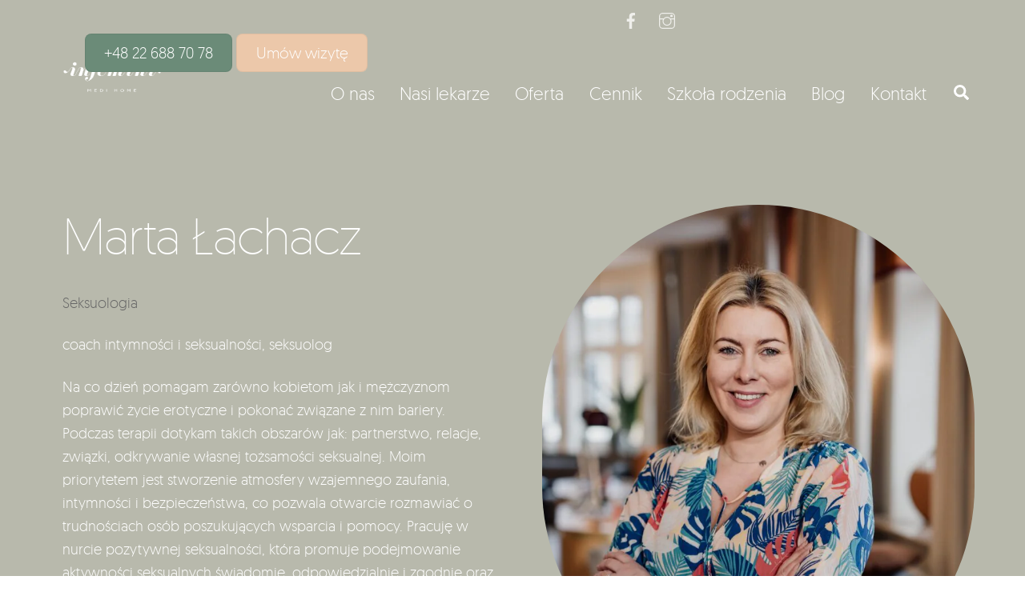

--- FILE ---
content_type: text/html;charset=UTF-8
request_url: https://infemini.pl/nasi-lekarze/marta-lachacz/
body_size: 14469
content:
<!--THEMIFY CACHE--><!DOCTYPE html>
<html lang="pl-PL">
<head><meta charset="UTF-8"><meta name="viewport" content="width=device-width, initial-scale=1, minimum-scale=1"><style id="tb_inline_styles" data-no-optimize="1">.tb_animation_on{overflow-x:hidden}.themify_builder .wow{visibility:hidden;animation-fill-mode:both}[data-tf-animation]{will-change:transform,opacity,visibility}.themify_builder .tf_lax_done{transition-duration:.8s;transition-timing-function:cubic-bezier(.165,.84,.44,1)}[data-sticky-active].tb_sticky_scroll_active{z-index:1}[data-sticky-active].tb_sticky_scroll_active .hide-on-stick{display:none}@media(min-width:1025px){.hide-desktop{width:0!important;height:0!important;padding:0!important;visibility:hidden!important;margin:0!important;display:table-column!important;background:0!important;content-visibility:hidden;overflow:hidden!important}}@media(min-width:769px) and (max-width:1024px){.hide-tablet_landscape{width:0!important;height:0!important;padding:0!important;visibility:hidden!important;margin:0!important;display:table-column!important;background:0!important;content-visibility:hidden;overflow:hidden!important}}@media(min-width:601px) and (max-width:768px){.hide-tablet{width:0!important;height:0!important;padding:0!important;visibility:hidden!important;margin:0!important;display:table-column!important;background:0!important;content-visibility:hidden;overflow:hidden!important}}@media(max-width:600px){.hide-mobile{width:0!important;height:0!important;padding:0!important;visibility:hidden!important;margin:0!important;display:table-column!important;background:0!important;content-visibility:hidden;overflow:hidden!important}}@media(max-width:768px){div.module-gallery-grid{--galn:var(--galt)}}@media(max-width:600px){
 .themify_map.tf_map_loaded{width:100%!important}
 .ui.builder_button,.ui.nav li a{padding:.525em 1.15em}
 .fullheight>.row_inner:not(.tb_col_count_1){min-height:0}
 div.module-gallery-grid{--galn:var(--galm);gap:8px}
 }</style><noscript><style>.themify_builder .wow,.wow .tf_lazy{visibility:visible!important}</style></noscript> <style id="tf_lazy_style" data-no-optimize="1">
 .tf_svg_lazy{
 content-visibility:auto;
 background-size:100% 25%!important;
 background-repeat:no-repeat!important;
 background-position:0 0, 0 33.4%,0 66.6%,0 100%!important;
 transition:filter .3s linear!important;
 filter:blur(25px)!important; transform:translateZ(0)
 }
 .tf_svg_lazy_loaded{
 filter:blur(0)!important
 }
 [data-lazy]:is(.module,.module_row:not(.tb_first)),.module[data-lazy] .ui,.module_row[data-lazy]:not(.tb_first):is(>.row_inner,.module_column[data-lazy],.module_subrow[data-lazy]){
 background-image:none!important
 }
 </style><noscript><style>
 .tf_svg_lazy{
 display:none!important
 }
 </style></noscript><style id="tf_lazy_common" data-no-optimize="1">
 img{
 max-width:100%;
 height:auto
 }
 :where(.tf_in_flx,.tf_flx){display:inline-flex;flex-wrap:wrap;place-items:center}
 .tf_fa,:is(em,i) tf-lottie{display:inline-block;vertical-align:middle}:is(em,i) tf-lottie{width:1.5em;height:1.5em}.tf_fa{width:1em;height:1em;stroke-width:0;stroke:currentColor;overflow:visible;fill:currentColor;pointer-events:none;text-rendering:optimizeSpeed;buffered-rendering:static}#tf_svg symbol{overflow:visible}:where(.tf_lazy){position:relative;visibility:visible;display:block;opacity:.3}.wow .tf_lazy:not(.tf_swiper-slide){visibility:hidden;opacity:1}div.tf_audio_lazy audio{visibility:hidden;height:0;display:inline}.mejs-container{visibility:visible}.tf_iframe_lazy{transition:opacity .3s ease-in-out;min-height:10px}:where(.tf_flx),.tf_swiper-wrapper{display:flex}.tf_swiper-slide{flex-shrink:0;opacity:0;width:100%;height:100%}.tf_swiper-wrapper>br,.tf_lazy.tf_swiper-wrapper .tf_lazy:after,.tf_lazy.tf_swiper-wrapper .tf_lazy:before{display:none}.tf_lazy:after,.tf_lazy:before{content:'';display:inline-block;position:absolute;width:10px!important;height:10px!important;margin:0 3px;top:50%!important;inset-inline:auto 50%!important;border-radius:100%;background-color:currentColor;visibility:visible;animation:tf-hrz-loader infinite .75s cubic-bezier(.2,.68,.18,1.08)}.tf_lazy:after{width:6px!important;height:6px!important;inset-inline:50% auto!important;margin-top:3px;animation-delay:-.4s}@keyframes tf-hrz-loader{0%,100%{transform:scale(1);opacity:1}50%{transform:scale(.1);opacity:.6}}.tf_lazy_lightbox{position:fixed;background:rgba(11,11,11,.8);color:#ccc;top:0;left:0;display:flex;align-items:center;justify-content:center;z-index:999}.tf_lazy_lightbox .tf_lazy:after,.tf_lazy_lightbox .tf_lazy:before{background:#fff}.tf_vd_lazy,tf-lottie{display:flex;flex-wrap:wrap}tf-lottie{aspect-ratio:1.777}.tf_w.tf_vd_lazy video{width:100%;height:auto;position:static;object-fit:cover}
 </style><style id="themify-custom-fonts">@font-face{
 font-family:'10';
 font-style:normal;
 font-weight:300;
 font-display:swap;
 src:url('https://infemini.pl/wp-content/uploads/2024/09/Geomanist-Light.woff2') format('woff2'),
 url('https://infemini.pl/wp-content/uploads/2024/09/Geomanist-Light.woff') format('woff')
}
@font-face{
 font-family:'10';
 font-style:normal;
 font-weight:200;
 font-display:swap;
 src:url('https://infemini.pl/wp-content/uploads/2024/09/Geomanist-ExtraLight.woff2') format('woff2'),
 url('https://infemini.pl/wp-content/uploads/2024/09/Geomanist-ExtraLight.woff') format('woff')
}
</style><meta name='robots' content='index, follow, max-image-preview:large, max-snippet:-1, max-video-preview:-1' /><title>Marta Łachacz - Infemini Medi Home</title><link rel="canonical" href="https://infemini.pl/nasi-lekarze/marta-lachacz/" /><meta property="og:locale" content="pl_PL" /><meta property="og:type" content="article" /><meta property="og:title" content="Marta Łachacz - Infemini Medi Home" /><meta property="og:url" content="https://infemini.pl/nasi-lekarze/marta-lachacz/" /><meta property="og:site_name" content="Infemini Medi Home" /><meta property="article:modified_time" content="2024-09-23T15:00:32+00:00" /><meta property="og:image" content="https://infemini.pl/wp-content/uploads/2024/09/Lachacz_01_01-768x884-1.jpg" /><meta name="twitter:card" content="summary_large_image" /><meta name="twitter:label1" content="Szacowany czas czytania" /><meta name="twitter:data1" content="1 minuta" /><script type="application/ld+json" class="yoast-schema-graph">{"@context":"https://schema.org","@graph":[{"@type":"WebPage","@id":"https://infemini.pl/nasi-lekarze/marta-lachacz/","url":"https://infemini.pl/nasi-lekarze/marta-lachacz/","name":"Marta Łachacz - Infemini Medi Home","isPartOf":{"@id":"https://infemini.pl/#website"},"primaryImageOfPage":{"@id":"https://infemini.pl/nasi-lekarze/marta-lachacz/#primaryimage"},"image":{"@id":"https://infemini.pl/nasi-lekarze/marta-lachacz/#primaryimage"},"thumbnailUrl":"https://infemini.pl/wp-content/uploads/2024/09/Lachacz_01_01-768x884-1.jpg","datePublished":"2024-09-23T14:57:38+00:00","dateModified":"2024-09-23T15:00:32+00:00","breadcrumb":{"@id":"https://infemini.pl/nasi-lekarze/marta-lachacz/#breadcrumb"},"inLanguage":"pl-PL","potentialAction":[{"@type":"ReadAction","target":["https://infemini.pl/nasi-lekarze/marta-lachacz/"]}]},{"@type":"ImageObject","inLanguage":"pl-PL","@id":"https://infemini.pl/nasi-lekarze/marta-lachacz/#primaryimage","url":"https://infemini.pl/wp-content/uploads/2024/09/Lachacz_01_01-768x884-1.jpg","contentUrl":"https://infemini.pl/wp-content/uploads/2024/09/Lachacz_01_01-768x884-1.jpg","width":768,"height":884},{"@type":"BreadcrumbList","@id":"https://infemini.pl/nasi-lekarze/marta-lachacz/#breadcrumb","itemListElement":[{"@type":"ListItem","position":1,"name":"Strona główna","item":"https://infemini.pl/"},{"@type":"ListItem","position":2,"name":"Nasi lekarze","item":"https://infemini.pl/nasi-lekarze/"},{"@type":"ListItem","position":3,"name":"Marta Łachacz"}]},{"@type":"WebSite","@id":"https://infemini.pl/#website","url":"https://infemini.pl/","name":"Infemini Medi Home","description":"Ginekolog Warszawa Mokotów","potentialAction":[{"@type":"SearchAction","target":{"@type":"EntryPoint","urlTemplate":"https://infemini.pl/?s={search_term_string}"},"query-input":{"@type":"PropertyValueSpecification","valueRequired":true,"valueName":"search_term_string"}}],"inLanguage":"pl-PL"}]}</script><link rel="alternate" type="application/rss+xml" title="Infemini Medi Home &raquo; Kanał z wpisami" href="https://infemini.pl/feed/" />
<link rel="alternate" type="application/rss+xml" title="Infemini Medi Home &raquo; Kanał z komentarzami" href="https://infemini.pl/comments/feed/" />
<link rel="alternate" title="oEmbed (JSON)" type="application/json+oembed" href="https://infemini.pl/wp-json/oembed/1.0/embed?url=https%3A%2F%2Finfemini.pl%2Fnasi-lekarze%2Fmarta-lachacz%2F" />
<link rel="alternate" title="oEmbed (XML)" type="text/xml+oembed" href="https://infemini.pl/wp-json/oembed/1.0/embed?url=https%3A%2F%2Finfemini.pl%2Fnasi-lekarze%2Fmarta-lachacz%2F&#038;format=xml" />
<style id='wp-img-auto-sizes-contain-inline-css'>
img:is([sizes=auto i],[sizes^="auto," i]){contain-intrinsic-size:3000px 1500px}
/*# sourceURL=wp-img-auto-sizes-contain-inline-css */
</style>
<style id='wp-emoji-styles-inline-css'>img.wp-smiley, img.emoji {
 display: inline !important;
 border: none !important;
 box-shadow: none !important;
 height: 1em !important;
 width: 1em !important;
 margin: 0 0.07em !important;
 vertical-align: -0.1em !important;
 background: none !important;
 padding: 0 !important;
 }
/*# sourceURL=wp-emoji-styles-inline-css */
</style>
<link rel="preload" href="https://infemini.pl/wp-includes/blocks/paragraph/style.min.css?ver=6.9" as="style"><link rel='stylesheet' id='wp-block-paragraph-css' href='https://infemini.pl/wp-includes/blocks/paragraph/style.min.css?ver=6.9' media='all' />
<script defer="defer" src="https://infemini.pl/wp-includes/js/jquery/jquery.min.js?ver=3.7.1" id="jquery-core-js"></script>
<script defer="defer" src="https://infemini.pl/wp-includes/js/jquery/jquery-migrate.min.js?ver=3.4.1" id="jquery-migrate-js"></script>
<link rel="https://api.w.org/" href="https://infemini.pl/wp-json/" /><link rel="alternate" title="JSON" type="application/json" href="https://infemini.pl/wp-json/wp/v2/pages/925" /><link rel="EditURI" type="application/rsd+xml" title="RSD" href="https://infemini.pl/xmlrpc.php?rsd" />
<meta name="generator" content="WordPress 6.9" />
<link rel='shortlink' href='https://infemini.pl/?p=925' /><style>@keyframes themifyAnimatedBG{
 0%{background-color:#33baab}100%{background-color:#e33b9e}50%{background-color:#4961d7}33.3%{background-color:#2ea85c}25%{background-color:#2bb8ed}20%{background-color:#dd5135}
 }
 .module_row.animated-bg{
 animation:themifyAnimatedBG 30000ms infinite alternate
 }</style><script async src="https://www.googletagmanager.com/gtag/js?id=G-KYGKHZ6Q7Q"></script><script> window.dataLayer = window.dataLayer || [];
 function gtag(){dataLayer.push(arguments);}
 gtag('js', new Date());

 gtag('config', 'G-KYGKHZ6Q7Q');</script><link rel="icon" href="https://infemini.pl/wp-content/uploads/2024/09/cropped-favicon-32x32.png" sizes="32x32" />
<link rel="icon" href="https://infemini.pl/wp-content/uploads/2024/09/cropped-favicon-192x192.png" sizes="192x192" />
<link rel="apple-touch-icon" href="https://infemini.pl/wp-content/uploads/2024/09/cropped-favicon-180x180.png" />
<meta name="msapplication-TileImage" content="https://infemini.pl/wp-content/uploads/2024/09/cropped-favicon-270x270.png" />
<link rel="prefetch" href="https://infemini.pl/wp-content/themes/themify-ultra/js/themify-script.js?ver=7.8.7" as="script" fetchpriority="low"><link rel="prefetch" href="https://infemini.pl/wp-content/themes/themify-ultra/themify/js/modules/themify-sidemenu.js?ver=7.9.7" as="script" fetchpriority="low"><link rel="preload" href="https://infemini.pl/wp-content/themes/themify-ultra/themify/themify-builder/js/themify-builder-script.js?ver=7.9.7" as="script" fetchpriority="low"><link rel="preload" href="https://infemini.pl/wp-content/uploads/2024/10/LOGO_MASTER_INFEMINI_white.png" as="image"><style id="tf_gf_fonts_style">@font-face{font-family:'Public Sans';font-style:italic;font-display:swap;src:url(https://fonts.gstatic.com/s/publicsans/v20/ijwTs572Xtc6ZYQws9YVwnNDTJPax9k0.woff2) format('woff2');unicode-range:U+0102-0103,U+0110-0111,U+0128-0129,U+0168-0169,U+01A0-01A1,U+01AF-01B0,U+0300-0301,U+0303-0304,U+0308-0309,U+0323,U+0329,U+1EA0-1EF9,U+20AB;}@font-face{font-family:'Public Sans';font-style:italic;font-display:swap;src:url(https://fonts.gstatic.com/s/publicsans/v20/ijwTs572Xtc6ZYQws9YVwnNDTJLax9k0.woff2) format('woff2');unicode-range:U+0100-02BA,U+02BD-02C5,U+02C7-02CC,U+02CE-02D7,U+02DD-02FF,U+0304,U+0308,U+0329,U+1D00-1DBF,U+1E00-1E9F,U+1EF2-1EFF,U+2020,U+20A0-20AB,U+20AD-20C0,U+2113,U+2C60-2C7F,U+A720-A7FF;}@font-face{font-family:'Public Sans';font-style:italic;font-display:swap;src:url(https://fonts.gstatic.com/s/publicsans/v20/ijwTs572Xtc6ZYQws9YVwnNDTJzaxw.woff2) format('woff2');unicode-range:U+0000-00FF,U+0131,U+0152-0153,U+02BB-02BC,U+02C6,U+02DA,U+02DC,U+0304,U+0308,U+0329,U+2000-206F,U+20AC,U+2122,U+2191,U+2193,U+2212,U+2215,U+FEFF,U+FFFD;}@font-face{font-family:'Public Sans';font-style:italic;font-weight:600;font-display:swap;src:url(https://fonts.gstatic.com/s/publicsans/v20/ijwTs572Xtc6ZYQws9YVwnNDTJPax9k0.woff2) format('woff2');unicode-range:U+0102-0103,U+0110-0111,U+0128-0129,U+0168-0169,U+01A0-01A1,U+01AF-01B0,U+0300-0301,U+0303-0304,U+0308-0309,U+0323,U+0329,U+1EA0-1EF9,U+20AB;}@font-face{font-family:'Public Sans';font-style:italic;font-weight:600;font-display:swap;src:url(https://fonts.gstatic.com/s/publicsans/v20/ijwTs572Xtc6ZYQws9YVwnNDTJLax9k0.woff2) format('woff2');unicode-range:U+0100-02BA,U+02BD-02C5,U+02C7-02CC,U+02CE-02D7,U+02DD-02FF,U+0304,U+0308,U+0329,U+1D00-1DBF,U+1E00-1E9F,U+1EF2-1EFF,U+2020,U+20A0-20AB,U+20AD-20C0,U+2113,U+2C60-2C7F,U+A720-A7FF;}@font-face{font-family:'Public Sans';font-style:italic;font-weight:600;font-display:swap;src:url(https://fonts.gstatic.com/s/publicsans/v20/ijwTs572Xtc6ZYQws9YVwnNDTJzaxw.woff2) format('woff2');unicode-range:U+0000-00FF,U+0131,U+0152-0153,U+02BB-02BC,U+02C6,U+02DA,U+02DC,U+0304,U+0308,U+0329,U+2000-206F,U+20AC,U+2122,U+2191,U+2193,U+2212,U+2215,U+FEFF,U+FFFD;}@font-face{font-family:'Public Sans';font-style:italic;font-weight:700;font-display:swap;src:url(https://fonts.gstatic.com/s/publicsans/v20/ijwTs572Xtc6ZYQws9YVwnNDTJPax9k0.woff2) format('woff2');unicode-range:U+0102-0103,U+0110-0111,U+0128-0129,U+0168-0169,U+01A0-01A1,U+01AF-01B0,U+0300-0301,U+0303-0304,U+0308-0309,U+0323,U+0329,U+1EA0-1EF9,U+20AB;}@font-face{font-family:'Public Sans';font-style:italic;font-weight:700;font-display:swap;src:url(https://fonts.gstatic.com/s/publicsans/v20/ijwTs572Xtc6ZYQws9YVwnNDTJLax9k0.woff2) format('woff2');unicode-range:U+0100-02BA,U+02BD-02C5,U+02C7-02CC,U+02CE-02D7,U+02DD-02FF,U+0304,U+0308,U+0329,U+1D00-1DBF,U+1E00-1E9F,U+1EF2-1EFF,U+2020,U+20A0-20AB,U+20AD-20C0,U+2113,U+2C60-2C7F,U+A720-A7FF;}@font-face{font-family:'Public Sans';font-style:italic;font-weight:700;font-display:swap;src:url(https://fonts.gstatic.com/s/publicsans/v20/ijwTs572Xtc6ZYQws9YVwnNDTJzaxw.woff2) format('woff2');unicode-range:U+0000-00FF,U+0131,U+0152-0153,U+02BB-02BC,U+02C6,U+02DA,U+02DC,U+0304,U+0308,U+0329,U+2000-206F,U+20AC,U+2122,U+2191,U+2193,U+2212,U+2215,U+FEFF,U+FFFD;}@font-face{font-family:'Public Sans';font-display:swap;src:url(https://fonts.gstatic.com/s/publicsans/v20/ijwRs572Xtc6ZYQws9YVwnNJfJ7Cww.woff2) format('woff2');unicode-range:U+0102-0103,U+0110-0111,U+0128-0129,U+0168-0169,U+01A0-01A1,U+01AF-01B0,U+0300-0301,U+0303-0304,U+0308-0309,U+0323,U+0329,U+1EA0-1EF9,U+20AB;}@font-face{font-family:'Public Sans';font-display:swap;src:url(https://fonts.gstatic.com/s/publicsans/v20/ijwRs572Xtc6ZYQws9YVwnNIfJ7Cww.woff2) format('woff2');unicode-range:U+0100-02BA,U+02BD-02C5,U+02C7-02CC,U+02CE-02D7,U+02DD-02FF,U+0304,U+0308,U+0329,U+1D00-1DBF,U+1E00-1E9F,U+1EF2-1EFF,U+2020,U+20A0-20AB,U+20AD-20C0,U+2113,U+2C60-2C7F,U+A720-A7FF;}@font-face{font-family:'Public Sans';font-display:swap;src:url(https://fonts.gstatic.com/s/publicsans/v20/ijwRs572Xtc6ZYQws9YVwnNGfJ4.woff2) format('woff2');unicode-range:U+0000-00FF,U+0131,U+0152-0153,U+02BB-02BC,U+02C6,U+02DA,U+02DC,U+0304,U+0308,U+0329,U+2000-206F,U+20AC,U+2122,U+2191,U+2193,U+2212,U+2215,U+FEFF,U+FFFD;}@font-face{font-family:'Public Sans';font-weight:600;font-display:swap;src:url(https://fonts.gstatic.com/s/publicsans/v20/ijwRs572Xtc6ZYQws9YVwnNJfJ7Cww.woff2) format('woff2');unicode-range:U+0102-0103,U+0110-0111,U+0128-0129,U+0168-0169,U+01A0-01A1,U+01AF-01B0,U+0300-0301,U+0303-0304,U+0308-0309,U+0323,U+0329,U+1EA0-1EF9,U+20AB;}@font-face{font-family:'Public Sans';font-weight:600;font-display:swap;src:url(https://fonts.gstatic.com/s/publicsans/v20/ijwRs572Xtc6ZYQws9YVwnNIfJ7Cww.woff2) format('woff2');unicode-range:U+0100-02BA,U+02BD-02C5,U+02C7-02CC,U+02CE-02D7,U+02DD-02FF,U+0304,U+0308,U+0329,U+1D00-1DBF,U+1E00-1E9F,U+1EF2-1EFF,U+2020,U+20A0-20AB,U+20AD-20C0,U+2113,U+2C60-2C7F,U+A720-A7FF;}@font-face{font-family:'Public Sans';font-weight:600;font-display:swap;src:url(https://fonts.gstatic.com/s/publicsans/v20/ijwRs572Xtc6ZYQws9YVwnNGfJ4.woff2) format('woff2');unicode-range:U+0000-00FF,U+0131,U+0152-0153,U+02BB-02BC,U+02C6,U+02DA,U+02DC,U+0304,U+0308,U+0329,U+2000-206F,U+20AC,U+2122,U+2191,U+2193,U+2212,U+2215,U+FEFF,U+FFFD;}@font-face{font-family:'Public Sans';font-weight:700;font-display:swap;src:url(https://fonts.gstatic.com/s/publicsans/v20/ijwRs572Xtc6ZYQws9YVwnNJfJ7Cww.woff2) format('woff2');unicode-range:U+0102-0103,U+0110-0111,U+0128-0129,U+0168-0169,U+01A0-01A1,U+01AF-01B0,U+0300-0301,U+0303-0304,U+0308-0309,U+0323,U+0329,U+1EA0-1EF9,U+20AB;}@font-face{font-family:'Public Sans';font-weight:700;font-display:swap;src:url(https://fonts.gstatic.com/s/publicsans/v20/ijwRs572Xtc6ZYQws9YVwnNIfJ7Cww.woff2) format('woff2');unicode-range:U+0100-02BA,U+02BD-02C5,U+02C7-02CC,U+02CE-02D7,U+02DD-02FF,U+0304,U+0308,U+0329,U+1D00-1DBF,U+1E00-1E9F,U+1EF2-1EFF,U+2020,U+20A0-20AB,U+20AD-20C0,U+2113,U+2C60-2C7F,U+A720-A7FF;}@font-face{font-family:'Public Sans';font-weight:700;font-display:swap;src:url(https://fonts.gstatic.com/s/publicsans/v20/ijwRs572Xtc6ZYQws9YVwnNGfJ4.woff2) format('woff2');unicode-range:U+0000-00FF,U+0131,U+0152-0153,U+02BB-02BC,U+02C6,U+02DA,U+02DC,U+0304,U+0308,U+0329,U+2000-206F,U+20AC,U+2122,U+2191,U+2193,U+2212,U+2215,U+FEFF,U+FFFD;}</style><link rel="preload" fetchpriority="high" href="https://infemini.pl/wp-content/uploads/themify-concate/1979576375/themify-846757364.css" as="style"><link fetchpriority="high" id="themify_concate-css" rel="stylesheet" href="https://infemini.pl/wp-content/uploads/themify-concate/1979576375/themify-846757364.css"><link rel="preconnect" href="https://www.google-analytics.com"><style id='wp-block-buttons-inline-css'>
.wp-block-buttons{box-sizing:border-box}.wp-block-buttons.is-vertical{flex-direction:column}.wp-block-buttons.is-vertical>.wp-block-button:last-child{margin-bottom:0}.wp-block-buttons>.wp-block-button{display:inline-block;margin:0}.wp-block-buttons.is-content-justification-left{justify-content:flex-start}.wp-block-buttons.is-content-justification-left.is-vertical{align-items:flex-start}.wp-block-buttons.is-content-justification-center{justify-content:center}.wp-block-buttons.is-content-justification-center.is-vertical{align-items:center}.wp-block-buttons.is-content-justification-right{justify-content:flex-end}.wp-block-buttons.is-content-justification-right.is-vertical{align-items:flex-end}.wp-block-buttons.is-content-justification-space-between{justify-content:space-between}.wp-block-buttons.aligncenter{text-align:center}.wp-block-buttons:not(.is-content-justification-space-between,.is-content-justification-right,.is-content-justification-left,.is-content-justification-center) .wp-block-button.aligncenter{margin-left:auto;margin-right:auto;width:100%}.wp-block-buttons[style*=text-decoration] .wp-block-button,.wp-block-buttons[style*=text-decoration] .wp-block-button__link{text-decoration:inherit}.wp-block-buttons.has-custom-font-size .wp-block-button__link{font-size:inherit}.wp-block-buttons .wp-block-button__link{width:100%}.wp-block-button.aligncenter{text-align:center}
/*# sourceURL=https://infemini.pl/wp-includes/blocks/buttons/style.min.css */
</style>
<style id='wp-block-group-inline-css'>
.wp-block-group{box-sizing:border-box}:where(.wp-block-group.wp-block-group-is-layout-constrained){position:relative}
/*# sourceURL=https://infemini.pl/wp-includes/blocks/group/style.min.css */
</style>
<style id='global-styles-inline-css'>
:root{--wp--preset--aspect-ratio--square: 1;--wp--preset--aspect-ratio--4-3: 4/3;--wp--preset--aspect-ratio--3-4: 3/4;--wp--preset--aspect-ratio--3-2: 3/2;--wp--preset--aspect-ratio--2-3: 2/3;--wp--preset--aspect-ratio--16-9: 16/9;--wp--preset--aspect-ratio--9-16: 9/16;--wp--preset--color--black: #000000;--wp--preset--color--cyan-bluish-gray: #abb8c3;--wp--preset--color--white: #ffffff;--wp--preset--color--pale-pink: #f78da7;--wp--preset--color--vivid-red: #cf2e2e;--wp--preset--color--luminous-vivid-orange: #ff6900;--wp--preset--color--luminous-vivid-amber: #fcb900;--wp--preset--color--light-green-cyan: #7bdcb5;--wp--preset--color--vivid-green-cyan: #00d084;--wp--preset--color--pale-cyan-blue: #8ed1fc;--wp--preset--color--vivid-cyan-blue: #0693e3;--wp--preset--color--vivid-purple: #9b51e0;--wp--preset--gradient--vivid-cyan-blue-to-vivid-purple: linear-gradient(135deg,rgb(6,147,227) 0%,rgb(155,81,224) 100%);--wp--preset--gradient--light-green-cyan-to-vivid-green-cyan: linear-gradient(135deg,rgb(122,220,180) 0%,rgb(0,208,130) 100%);--wp--preset--gradient--luminous-vivid-amber-to-luminous-vivid-orange: linear-gradient(135deg,rgb(252,185,0) 0%,rgb(255,105,0) 100%);--wp--preset--gradient--luminous-vivid-orange-to-vivid-red: linear-gradient(135deg,rgb(255,105,0) 0%,rgb(207,46,46) 100%);--wp--preset--gradient--very-light-gray-to-cyan-bluish-gray: linear-gradient(135deg,rgb(238,238,238) 0%,rgb(169,184,195) 100%);--wp--preset--gradient--cool-to-warm-spectrum: linear-gradient(135deg,rgb(74,234,220) 0%,rgb(151,120,209) 20%,rgb(207,42,186) 40%,rgb(238,44,130) 60%,rgb(251,105,98) 80%,rgb(254,248,76) 100%);--wp--preset--gradient--blush-light-purple: linear-gradient(135deg,rgb(255,206,236) 0%,rgb(152,150,240) 100%);--wp--preset--gradient--blush-bordeaux: linear-gradient(135deg,rgb(254,205,165) 0%,rgb(254,45,45) 50%,rgb(107,0,62) 100%);--wp--preset--gradient--luminous-dusk: linear-gradient(135deg,rgb(255,203,112) 0%,rgb(199,81,192) 50%,rgb(65,88,208) 100%);--wp--preset--gradient--pale-ocean: linear-gradient(135deg,rgb(255,245,203) 0%,rgb(182,227,212) 50%,rgb(51,167,181) 100%);--wp--preset--gradient--electric-grass: linear-gradient(135deg,rgb(202,248,128) 0%,rgb(113,206,126) 100%);--wp--preset--gradient--midnight: linear-gradient(135deg,rgb(2,3,129) 0%,rgb(40,116,252) 100%);--wp--preset--font-size--small: 13px;--wp--preset--font-size--medium: 20px;--wp--preset--font-size--large: 36px;--wp--preset--font-size--x-large: 42px;--wp--preset--spacing--20: 0.44rem;--wp--preset--spacing--30: 0.67rem;--wp--preset--spacing--40: 1rem;--wp--preset--spacing--50: 1.5rem;--wp--preset--spacing--60: 2.25rem;--wp--preset--spacing--70: 3.38rem;--wp--preset--spacing--80: 5.06rem;--wp--preset--shadow--natural: 6px 6px 9px rgba(0, 0, 0, 0.2);--wp--preset--shadow--deep: 12px 12px 50px rgba(0, 0, 0, 0.4);--wp--preset--shadow--sharp: 6px 6px 0px rgba(0, 0, 0, 0.2);--wp--preset--shadow--outlined: 6px 6px 0px -3px rgb(255, 255, 255), 6px 6px rgb(0, 0, 0);--wp--preset--shadow--crisp: 6px 6px 0px rgb(0, 0, 0);}:where(body) { margin: 0; }.wp-site-blocks > .alignleft { float: left; margin-right: 2em; }.wp-site-blocks > .alignright { float: right; margin-left: 2em; }.wp-site-blocks > .aligncenter { justify-content: center; margin-left: auto; margin-right: auto; }:where(.wp-site-blocks) > * { margin-block-start: 24px; margin-block-end: 0; }:where(.wp-site-blocks) > :first-child { margin-block-start: 0; }:where(.wp-site-blocks) > :last-child { margin-block-end: 0; }:root { --wp--style--block-gap: 24px; }:root :where(.is-layout-flow) > :first-child{margin-block-start: 0;}:root :where(.is-layout-flow) > :last-child{margin-block-end: 0;}:root :where(.is-layout-flow) > *{margin-block-start: 24px;margin-block-end: 0;}:root :where(.is-layout-constrained) > :first-child{margin-block-start: 0;}:root :where(.is-layout-constrained) > :last-child{margin-block-end: 0;}:root :where(.is-layout-constrained) > *{margin-block-start: 24px;margin-block-end: 0;}:root :where(.is-layout-flex){gap: 24px;}:root :where(.is-layout-grid){gap: 24px;}.is-layout-flow > .alignleft{float: left;margin-inline-start: 0;margin-inline-end: 2em;}.is-layout-flow > .alignright{float: right;margin-inline-start: 2em;margin-inline-end: 0;}.is-layout-flow > .aligncenter{margin-left: auto !important;margin-right: auto !important;}.is-layout-constrained > .alignleft{float: left;margin-inline-start: 0;margin-inline-end: 2em;}.is-layout-constrained > .alignright{float: right;margin-inline-start: 2em;margin-inline-end: 0;}.is-layout-constrained > .aligncenter{margin-left: auto !important;margin-right: auto !important;}.is-layout-constrained > :where(:not(.alignleft):not(.alignright):not(.alignfull)){margin-left: auto !important;margin-right: auto !important;}body .is-layout-flex{display: flex;}.is-layout-flex{flex-wrap: wrap;align-items: center;}.is-layout-flex > :is(*, div){margin: 0;}body .is-layout-grid{display: grid;}.is-layout-grid > :is(*, div){margin: 0;}body{padding-top: 0px;padding-right: 0px;padding-bottom: 0px;padding-left: 0px;}a:where(:not(.wp-element-button)){text-decoration: underline;}:root :where(.wp-element-button, .wp-block-button__link){background-color: #32373c;border-width: 0;color: #fff;font-family: inherit;font-size: inherit;font-style: inherit;font-weight: inherit;letter-spacing: inherit;line-height: inherit;padding-top: calc(0.667em + 2px);padding-right: calc(1.333em + 2px);padding-bottom: calc(0.667em + 2px);padding-left: calc(1.333em + 2px);text-decoration: none;text-transform: inherit;}.has-black-color{color: var(--wp--preset--color--black) !important;}.has-cyan-bluish-gray-color{color: var(--wp--preset--color--cyan-bluish-gray) !important;}.has-white-color{color: var(--wp--preset--color--white) !important;}.has-pale-pink-color{color: var(--wp--preset--color--pale-pink) !important;}.has-vivid-red-color{color: var(--wp--preset--color--vivid-red) !important;}.has-luminous-vivid-orange-color{color: var(--wp--preset--color--luminous-vivid-orange) !important;}.has-luminous-vivid-amber-color{color: var(--wp--preset--color--luminous-vivid-amber) !important;}.has-light-green-cyan-color{color: var(--wp--preset--color--light-green-cyan) !important;}.has-vivid-green-cyan-color{color: var(--wp--preset--color--vivid-green-cyan) !important;}.has-pale-cyan-blue-color{color: var(--wp--preset--color--pale-cyan-blue) !important;}.has-vivid-cyan-blue-color{color: var(--wp--preset--color--vivid-cyan-blue) !important;}.has-vivid-purple-color{color: var(--wp--preset--color--vivid-purple) !important;}.has-black-background-color{background-color: var(--wp--preset--color--black) !important;}.has-cyan-bluish-gray-background-color{background-color: var(--wp--preset--color--cyan-bluish-gray) !important;}.has-white-background-color{background-color: var(--wp--preset--color--white) !important;}.has-pale-pink-background-color{background-color: var(--wp--preset--color--pale-pink) !important;}.has-vivid-red-background-color{background-color: var(--wp--preset--color--vivid-red) !important;}.has-luminous-vivid-orange-background-color{background-color: var(--wp--preset--color--luminous-vivid-orange) !important;}.has-luminous-vivid-amber-background-color{background-color: var(--wp--preset--color--luminous-vivid-amber) !important;}.has-light-green-cyan-background-color{background-color: var(--wp--preset--color--light-green-cyan) !important;}.has-vivid-green-cyan-background-color{background-color: var(--wp--preset--color--vivid-green-cyan) !important;}.has-pale-cyan-blue-background-color{background-color: var(--wp--preset--color--pale-cyan-blue) !important;}.has-vivid-cyan-blue-background-color{background-color: var(--wp--preset--color--vivid-cyan-blue) !important;}.has-vivid-purple-background-color{background-color: var(--wp--preset--color--vivid-purple) !important;}.has-black-border-color{border-color: var(--wp--preset--color--black) !important;}.has-cyan-bluish-gray-border-color{border-color: var(--wp--preset--color--cyan-bluish-gray) !important;}.has-white-border-color{border-color: var(--wp--preset--color--white) !important;}.has-pale-pink-border-color{border-color: var(--wp--preset--color--pale-pink) !important;}.has-vivid-red-border-color{border-color: var(--wp--preset--color--vivid-red) !important;}.has-luminous-vivid-orange-border-color{border-color: var(--wp--preset--color--luminous-vivid-orange) !important;}.has-luminous-vivid-amber-border-color{border-color: var(--wp--preset--color--luminous-vivid-amber) !important;}.has-light-green-cyan-border-color{border-color: var(--wp--preset--color--light-green-cyan) !important;}.has-vivid-green-cyan-border-color{border-color: var(--wp--preset--color--vivid-green-cyan) !important;}.has-pale-cyan-blue-border-color{border-color: var(--wp--preset--color--pale-cyan-blue) !important;}.has-vivid-cyan-blue-border-color{border-color: var(--wp--preset--color--vivid-cyan-blue) !important;}.has-vivid-purple-border-color{border-color: var(--wp--preset--color--vivid-purple) !important;}.has-vivid-cyan-blue-to-vivid-purple-gradient-background{background: var(--wp--preset--gradient--vivid-cyan-blue-to-vivid-purple) !important;}.has-light-green-cyan-to-vivid-green-cyan-gradient-background{background: var(--wp--preset--gradient--light-green-cyan-to-vivid-green-cyan) !important;}.has-luminous-vivid-amber-to-luminous-vivid-orange-gradient-background{background: var(--wp--preset--gradient--luminous-vivid-amber-to-luminous-vivid-orange) !important;}.has-luminous-vivid-orange-to-vivid-red-gradient-background{background: var(--wp--preset--gradient--luminous-vivid-orange-to-vivid-red) !important;}.has-very-light-gray-to-cyan-bluish-gray-gradient-background{background: var(--wp--preset--gradient--very-light-gray-to-cyan-bluish-gray) !important;}.has-cool-to-warm-spectrum-gradient-background{background: var(--wp--preset--gradient--cool-to-warm-spectrum) !important;}.has-blush-light-purple-gradient-background{background: var(--wp--preset--gradient--blush-light-purple) !important;}.has-blush-bordeaux-gradient-background{background: var(--wp--preset--gradient--blush-bordeaux) !important;}.has-luminous-dusk-gradient-background{background: var(--wp--preset--gradient--luminous-dusk) !important;}.has-pale-ocean-gradient-background{background: var(--wp--preset--gradient--pale-ocean) !important;}.has-electric-grass-gradient-background{background: var(--wp--preset--gradient--electric-grass) !important;}.has-midnight-gradient-background{background: var(--wp--preset--gradient--midnight) !important;}.has-small-font-size{font-size: var(--wp--preset--font-size--small) !important;}.has-medium-font-size{font-size: var(--wp--preset--font-size--medium) !important;}.has-large-font-size{font-size: var(--wp--preset--font-size--large) !important;}.has-x-large-font-size{font-size: var(--wp--preset--font-size--x-large) !important;}
/*# sourceURL=global-styles-inline-css */
</style>
</head>
<body class="wp-singular page-template-default page page-id-925 page-child parent-pageid-113 wp-theme-themify-ultra wp-child-theme-themify-ultra-child skin-default sidebar-none full_width no-home tb_animation_on ready-view header-top-widgets fixed-header-enabled transparent-header footer-horizontal-left sidemenu-active">
<a class="screen-reader-text skip-to-content" href="#content">Skip to content</a><svg id="tf_svg" style="display:none"><defs><symbol id="tf-ti-search" viewBox="0 0 32 32"><path d="m31.25 29.875-1.313 1.313-9.75-9.75a12.019 12.019 0 0 1-7.938 3c-6.75 0-12.25-5.5-12.25-12.25 0-3.25 1.25-6.375 3.563-8.688C5.875 1.25 8.937-.063 12.25-.063c6.75 0 12.25 5.5 12.25 12.25 0 3-1.125 5.813-3 7.938zm-19-7.312c5.688 0 10.313-4.688 10.313-10.375S17.938 1.813 12.25 1.813c-2.813 0-5.375 1.125-7.313 3.063-2 1.938-3.063 4.563-3.063 7.313 0 5.688 4.625 10.375 10.375 10.375z"/></symbol><symbol id="tf-fab-facebook" viewBox="0 0 17 32"><path d="M13.5 5.31q-1.13 0-1.78.38t-.85.94-.18 1.43V12H16l-.75 5.69h-4.56V32H4.8V17.7H0V12h4.8V7.5q0-3.56 2-5.53T12.13 0q2.68 0 4.37.25v5.06h-3z"/></symbol><symbol id="tf-ti-instagram" viewBox="0 0 32 32"><path d="M24.5 0C28.63 0 32 3.38 32 7.5v17c0 4.13-3.38 7.5-7.5 7.5h-17A7.52 7.52 0 0 1 0 24.5v-17C0 3.37 3.38 0 7.5 0h17zm5.63 24.5V13.19h-6.07c.57 1.12.88 2.37.88 3.75a8.94 8.94 0 1 1-17.88 0c0-1.38.31-2.63.88-3.75H1.87V24.5a5.68 5.68 0 0 0 5.63 5.63h17a5.68 5.68 0 0 0 5.62-5.63zm-7.07-7.56c0-3.88-3.19-7.07-7.06-7.07s-7.06 3.2-7.06 7.07S12.13 24 16 24s7.06-3.19 7.06-7.06zm-.18-5.63h7.25V7.5a5.68 5.68 0 0 0-5.63-5.63h-17A5.68 5.68 0 0 0 1.87 7.5v3.81h7.25C10.75 9.31 13.25 8 16 8s5.25 1.31 6.88 3.31zm4.3-6.19c0-.56-.43-1-1-1h-2.56c-.56 0-1.06.44-1.06 1v2.44c0 .57.5 1 1.07 1h2.56c.56 0 1-.44 1-1V5.13z"/></symbol><symbol id="tf-fas-search" viewBox="0 0 32 32"><path d="M31.6 27.7q.4.4.4 1t-.4 1.1l-1.8 1.8q-.4.4-1 .4t-1.1-.4l-6.3-6.3q-.4-.4-.4-1v-1Q17.5 26 13 26q-5.4 0-9.2-3.8T0 13t3.8-9.2T13 0t9.2 3.8T26 13q0 4.5-2.8 8h1q.7 0 1.1.4zM13 21q3.3 0 5.7-2.3T21 13t-2.3-5.7T13 5 7.3 7.3 5 13t2.3 5.7T13 21z"/></symbol></defs></svg><script> </script><div class="tf_search_form tf_search_overlay"><form role="search" method="get" id="searchform" class="tf_rel tf_hide" action="https://infemini.pl/"><div class="tf_icon_wrap icon-search"><svg aria-label="Search" class="tf_fa tf-ti-search" role="img"><use href="#tf-ti-search"></use></svg></div><input type="text" name="s" id="s" title="Search" placeholder="Search" value="" /></form>
</div>
<div id="pagewrap" class="tf_box hfeed site"><div id="headerwrap" class=' tf_box'><div class="header-widget-full tf_clearfix"><div class="header-widget tf_clear tf_clearfix"><div class="header-widget-inner tf_scrollbar tf_clearfix"><div class="col3-1 first tf_box tf_float"><div id="block-11" class="widget widget_block">&nbsp</div><div id="block-10" class="widget widget_block">
<div class="wp-block-buttons is-layout-flex wp-block-buttons-is-layout-flex"></div>
</div></div><div class="col3-1 tf_box tf_float"><div id="block-12" class="widget widget_block">&nbsp</div><div id="themify-social-links-6" class="widget themify-social-links"><ul class="social-links horizontal"><li class="social-link-item facebook font-icon icon-medium"><a href="https://www.facebook.com/infemini" aria-label="facebook" target="_blank" rel="noopener"><em><svg aria-label="Facebook" class="tf_fa tf-fab-facebook" role="img"><use href="#tf-fab-facebook"></use></svg></em> </a></li><li class="social-link-item instagram font-icon icon-medium"><a href="https://www.instagram.com/infemini_medi_home/" aria-label="instagram" target="_blank" rel="noopener"><em><svg aria-label="Instagram" class="tf_fa tf-ti-instagram" role="img"><use href="#tf-ti-instagram"></use></svg></em> </a></li></ul></div></div><div class="col3-1 tf_box tf_float"><div id="block-13" class="widget widget_block">
<div class="wp-block-group is-layout-constrained wp-block-group-is-layout-constrained"></div>
</div><div id="themify-layout-parts-3" class="widget layout-parts"><div class="tb_layout_part_wrap tf_w"> <div class="themify_builder_content themify_builder_content-144 themify_builder not_editable_builder" data-postid="144"><div data-lazy="1" class="module_row themify_builder_row tb_fsd8995 tb_first tf_w"><div class="row_inner col_align_top tb_col_count_1 tf_box tf_rel"><div data-lazy="1" class="module_column tb-column col-full tb_p1ok997 first"><div class="module module-buttons tb_esp9715 buttons-horizontal solid large rounded buttons-fullwidth" data-lazy="1"><div class="module-buttons-item tf_in_flx"><a href="tel:+48226887078" class="ui builder_button tf_in_flx tb_default_color" >
 +48 22 688 70 78 </a></div></div> </div></div></div></div></div>
</div><div id="themify-layout-parts-2" class="widget layout-parts"><div class="tb_layout_part_wrap tf_w"> <div class="themify_builder_content themify_builder_content-136 themify_builder not_editable_builder" data-postid="136"><div data-lazy="1" class="module_row themify_builder_row tb_gsnb451 tf_w"><div class="row_inner col_align_top tb_col_count_1 tf_box tf_rel"><div data-lazy="1" class="module_column tb-column col-full tb_xtp2452 first"><div class="module module-buttons tb_a8yd913 buttons-horizontal solid large rounded buttons-fullwidth" data-lazy="1"><div class="module-buttons-item tf_in_flx"><a href="https://mydr.pl/patients_plugin?remote_app=drw&#038;access_token=eyJhbGciOiJIUzI1NiIsInR5cCI6IkpXVCJ9.eyJmYWNpbGl0eV9pZCI6MTY1ODJ9.9DNwe4dZPXRhGDcQhQfyNNl78ojtmIgyr1iN9rT40Qw&#038;doctor=&#038;speciality=&#038;visitkind=&#038;evisit=false" class="ui builder_button tf_in_flx themify_lightbox tb_default_color" >
 Umów wizytę </a></div></div> </div></div></div></div></div>
</div></div></div></div></div> <div class="header-icons tf_hide"><a id="menu-icon" class="tf_inline_b tf_text_dec" href="#mobile-menu" aria-label="Menu"><span class="menu-icon-inner tf_inline_b tf_vmiddle tf_overflow"></span><span class="screen-reader-text">Menu</span></a> </div><header id="header" class="tf_box pagewidth tf_clearfix" itemscope="itemscope" itemtype="https://schema.org/WPHeader"><div class="header-bar tf_box"> <div id="site-logo"><a href="https://infemini.pl" title="Infemini Medi Home"><img src="https://infemini.pl/wp-content/uploads/2024/10/LOGO_MASTER_INFEMINI_white.png" alt="Infemini Medi Home" class="site-logo-image" width="160" data-tf-not-load="1" fetchpriority="high"></a></div><div id="site-description" class="site-description"><span>Ginekolog Warszawa Mokotów</span></div></div><div id="mobile-menu" class="sidemenu sidemenu-off tf_scrollbar"><div class="navbar-wrapper tf_clearfix"><div class="social-widget tf_inline_b tf_vmiddle"> </div><a data-lazy="1" class="search-button tf_search_icon tf_vmiddle tf_inline_b" href="#"><svg aria-label="Search" class="tf_fa tf-fas-search" role="img"><use href="#tf-fas-search"></use></svg><span class="screen-reader-text">Search</span></a><nav id="main-nav-wrap" itemscope="itemscope" itemtype="https://schema.org/SiteNavigationElement"><ul id="main-nav" class="main-nav tf_clearfix tf_box"><li id="menu-item-129" class="menu-item-page-109 menu-item menu-item-type-post_type menu-item-object-page menu-item-129"><a href="https://infemini.pl/o-nas/">O nas</a> </li>
<li id="menu-item-127" class="menu-item-page-113 menu-item menu-item-type-post_type menu-item-object-page current-page-ancestor menu-item-127"><a href="https://infemini.pl/nasi-lekarze/">Nasi lekarze</a> </li>
<li id="menu-item-128" class="menu-item-page-111 menu-item menu-item-type-post_type menu-item-object-page menu-item-has-children has-mega-dropdown dropdown-columns-2 has-sub-menu menu-item-128" aria-haspopup="true"><a href="https://infemini.pl/oferta/">Oferta<span class="child-arrow"></span></a> <ul class="sub-menu"><li id="menu-item-1276" class="menu-item-page-1078 menu-item menu-item-type-post_type menu-item-object-page menu-item-1276 menu-page-1078-parent-128"><a href="https://infemini.pl/oferta/ginekologia/">Ginekologia</a> </li>
<li id="menu-item-1279" class="menu-item-page-1121 menu-item menu-item-type-post_type menu-item-object-page menu-item-1279 menu-page-1121-parent-128"><a href="https://infemini.pl/oferta/poloznictwo/">Położnictwo</a> </li>
<li id="menu-item-1277" class="menu-item-page-1108 menu-item menu-item-type-post_type menu-item-object-page menu-item-1277 menu-page-1108-parent-128"><a href="https://infemini.pl/oferta/ginekologia-onkologiczna/">Ginekologia onkologiczna</a> </li>
<li id="menu-item-1260" class="menu-item-page-1250 menu-item menu-item-type-post_type menu-item-object-page menu-item-1260 menu-page-1250-parent-128"><a href="https://infemini.pl/oferta/ginekologia-estetyczna/">Ginekologia estetyczna</a> </li>
<li id="menu-item-1278" class="menu-item-page-1129 menu-item menu-item-type-post_type menu-item-object-page menu-item-1278 menu-page-1129-parent-128"><a href="https://infemini.pl/oferta/perinatologia/">Perinatologia</a> </li>
<li id="menu-item-1274" class="menu-item-page-1137 menu-item menu-item-type-post_type menu-item-object-page menu-item-1274 menu-page-1137-parent-128"><a href="https://infemini.pl/oferta/genetyka/">Genetyka</a> </li>
<li id="menu-item-1273" class="menu-item-page-1145 menu-item menu-item-type-post_type menu-item-object-page menu-item-1273 menu-page-1145-parent-128"><a href="https://infemini.pl/oferta/medycyna-rozrodu/">Medycyna Rozrodu</a> </li>
<li id="menu-item-1272" class="menu-item-page-1153 menu-item menu-item-type-post_type menu-item-object-page menu-item-1272 menu-page-1153-parent-128"><a href="https://infemini.pl/oferta/radiologia/">Radiologia</a> </li>
<li id="menu-item-1271" class="menu-item-page-1161 menu-item menu-item-type-post_type menu-item-object-page menu-item-1271 menu-page-1161-parent-128"><a href="https://infemini.pl/oferta/flebologia/">Flebologia</a> </li>
<li id="menu-item-1270" class="menu-item-page-1169 menu-item menu-item-type-post_type menu-item-object-page menu-item-1270 menu-page-1169-parent-128"><a href="https://infemini.pl/oferta/endokrynologia/">Endokrynologia</a> </li>
<li id="menu-item-1269" class="menu-item-page-1177 menu-item menu-item-type-post_type menu-item-object-page menu-item-1269 menu-page-1177-parent-128"><a href="https://infemini.pl/oferta/gastrologia/">Gastrologia</a> </li>
<li id="menu-item-1268" class="menu-item-page-1185 menu-item menu-item-type-post_type menu-item-object-page menu-item-1268 menu-page-1185-parent-128"><a href="https://infemini.pl/oferta/diabetologia/">Diabetologia</a> </li>
<li id="menu-item-1267" class="menu-item-page-1193 menu-item menu-item-type-post_type menu-item-object-page menu-item-1267 menu-page-1193-parent-128"><a href="https://infemini.pl/oferta/hematologia/">Hematologia</a> </li>
<li id="menu-item-1266" class="menu-item-page-1201 menu-item menu-item-type-post_type menu-item-object-page menu-item-1266 menu-page-1201-parent-128"><a href="https://infemini.pl/oferta/choroby-wewnetrzne/">Choroby wewnętrzne</a> </li>
<li id="menu-item-1265" class="menu-item-page-1210 menu-item menu-item-type-post_type menu-item-object-page menu-item-1265 menu-page-1210-parent-128"><a href="https://infemini.pl/oferta/psychiatria/">Psychiatria</a> </li>
<li id="menu-item-1263" class="menu-item-page-1226 menu-item menu-item-type-post_type menu-item-object-page menu-item-1263 menu-page-1226-parent-128"><a href="https://infemini.pl/oferta/dietetyka/">Dietetyka</a> </li>
<li id="menu-item-1262" class="menu-item-page-1234 menu-item menu-item-type-post_type menu-item-object-page menu-item-1262 menu-page-1234-parent-128"><a href="https://infemini.pl/oferta/fizjoterapia/">Fizjoterapia</a> </li>
<li id="menu-item-1261" class="menu-item-page-1242 menu-item menu-item-type-post_type menu-item-object-page menu-item-1261 menu-page-1242-parent-128"><a href="https://infemini.pl/oferta/seksuologia/">Seksuologia</a> </li>
<li id="menu-item-1821" class="menu-item-page-1811 menu-item menu-item-type-post_type menu-item-object-page menu-item-1821 menu-page-1811-parent-128"><a href="https://infemini.pl/oferta/dermatochirurgia/">Dermatochirurgia</a> </li>
</ul></li>
<li id="menu-item-126" class="menu-item-page-115 menu-item menu-item-type-post_type menu-item-object-page menu-item-126"><a href="https://infemini.pl/cennik/">Cennik</a> </li>
<li id="menu-item-125" class="menu-item-page-117 menu-item menu-item-type-post_type menu-item-object-page menu-item-125"><a href="https://infemini.pl/szkola-rodzenia/">Szkoła rodzenia</a> </li>
<li id="menu-item-124" class="menu-item-page-119 menu-item menu-item-type-post_type menu-item-object-page menu-item-124"><a href="https://infemini.pl/blog/">Blog</a> </li>
<li id="menu-item-123" class="menu-item-page-121 menu-item menu-item-type-post_type menu-item-object-page menu-item-123"><a href="https://infemini.pl/kontakt/">Kontakt</a> </li>
</ul></nav> </div><a id="menu-icon-close" aria-label="Close menu" class="tf_close tf_hide" href="#"><span class="screen-reader-text">Close Menu</span></a></div></header> </div><div id="body" class="tf_box tf_clear tf_mw tf_clearfix"><div id="layout" class="pagewidth tf_box tf_clearfix"><main id="content" class="tf_box tf_clearfix"> <div id="page-925" class="type-page"><div class="page-content entry-content"><div id="themify_builder_content-925" data-postid="925" class="themify_builder_content themify_builder_content-925 themify_builder tf_clear"><div data-lazy="1" class="module_row themify_builder_row tb_rnql090 tf_w"><div class="row_inner col_align_top tb_col_count_2 tf_box tf_rel"><div data-lazy="1" class="module_column tb-column col4-2 tb_6kf3928 first"><div class="module module-text tb_1gij982 " data-lazy="1"><div class="tb_text_wrap"><h1 class="doctor__title">Marta Łachacz</h1> </div>
</div><div class="module module-text tb_sfi4047 " data-lazy="1"><div class="tb_text_wrap"><p class="doctor__desc doctor__desc--specialization">Seksuologia</p> </div>
</div><div class="module module-text tb_f63e229 " data-lazy="1"><div class="tb_text_wrap"><p class="doctor__desc doctor__desc--details">coach intymności i seksualności, seksuolog</p>
<p class="doctor__desc doctor__desc--details">Na co dzień pomagam zarówno kobietom jak i mężczyznom poprawić życie erotyczne i pokonać związane z nim bariery. Podczas terapii dotykam takich obszarów jak: partnerstwo, relacje, związki, odkrywanie własnej tożsamości seksualnej. Moim priorytetem jest stworzenie atmosfery wzajemnego zaufania, intymności i bezpieczeństwa, co pozwala otwarcie rozmawiać o trudnościach osób poszukujących wsparcia i pomocy. Pracuję w nurcie pozytywnej seksualności, która promuje podejmowanie aktywności seksualnych świadomie, odpowiedzialnie i zgodnie oraz z poszanowaniem granic i zdrowia partnera. <br /><br />Fascynuje mnie wpływ kultury, tradycji, religii, przekonań czy narzuconych norm społecznych na kształtowanie się ludzkiej seksualności na każdym etapie życia; oraz jak wpływa to na budowanie relacji, samoakceptację, zrozumienie i wyrażanie własnych potrzeb. <br /><br />Ukończyłam studia podyplomowe na SWPS, kierunek Seksuologia Praktyczna. Posiadam certyfikat sex coach’a wydany przez amerykańską instytucję Sex Coach U edukującą sex coach’ów na całym świecie. Jestem również certyfikowanym doradcą okołotestowym w zakresie HIV/AIDS sygnowanym przez Krajowe Centrum ds. AIDS.</p> </div>
</div></div><div data-lazy="1" class="module_column tb-column col4-2 tb_ew29082 last"><div class="module module-image tb_2bty909 image-center circle tf_mw" data-lazy="1"><div class="image-wrap tf_rel tf_mw"><img data-tf-not-load="1" fetchpriority="high" decoding="async" width="768" height="884" src="https://infemini.pl/wp-content/uploads/2024/09/Lachacz_01_01-768x884-1.jpg" class="wp-post-image wp-image-923" title="Lachacz_01_01-768x884" alt="Lachacz_01_01-768x884" srcset="https://infemini.pl/wp-content/uploads/2024/09/Lachacz_01_01-768x884-1.jpg 768w, https://infemini.pl/wp-content/uploads/2024/09/Lachacz_01_01-768x884-1-261x300.jpg 261w" sizes="(max-width: 768px) 100vw, 768px" /></div></div><div class="module module-layout-part tb_tizp922 "><style id="themify-builder-401-generated-cffonts">@font-face{
 font-family:'10';
 font-style:normal;
 font-weight:700;
 font-display:swap;
 src:url('https://infemini.pl/wp-content/uploads/2024/09/Geomanist-Bold.woff2') format('woff2'),
 url('https://infemini.pl/wp-content/uploads/2024/09/Geomanist-Bold.woff') format('woff')
}
</style>
<div class="tb_layout_part_wrap tf_w"><div class="themify_builder_content themify_builder_content-401 themify_builder not_editable_builder in_the_loop" data-postid="401"><div data-lazy="1" class="module_row themify_builder_row tb_ifi894 tf_w"><div class="row_inner col_align_top tb_col_count_1 tf_box tf_rel"><div data-lazy="1" class="module_column tb-column col-full tb_d55x94 first"><div class="module module-buttons tb_kdjl483 buttons-vertical solid large rounded" data-lazy="1"><div class="module-buttons-item tf_in_flx"><a href="https://mydr.pl/patients_plugin?remote_app=drw&#038;access_token=eyJhbGciOiJIUzI1NiIsInR5cCI6IkpXVCJ9.eyJmYWNpbGl0eV9pZCI6MTY1ODJ9.9DNwe4dZPXRhGDcQhQfyNNl78ojtmIgyr1iN9rT40Qw&#038;doctor=&#038;speciality=&#038;visitkind=&#038;evisit=false" class="ui builder_button tf_in_flx themify_lightbox tb_default_color" >
 Umów wizytę przez aplikację </a></div><div class="module-buttons-item tf_in_flx"><a href="tel:+48226887078" class="ui builder_button tf_in_flx tb_default_color" >
 ZADZWOŃ: +48 22 688 70 78 </a></div></div> </div></div></div></div>
</div>
</div></div></div></div></div><p></p></div></div></main></div> </div>
<div id="footerwrap" class="tf_box tf_clear tf_scrollbar "><footer id="footer" class="tf_box pagewidth tf_scrollbar tf_rel tf_clearfix" itemscope="itemscope" itemtype="https://schema.org/WPFooter"><div class="back-top tf_textc tf_clearfix back-top-float back-top-hide"><div class="arrow-up"><a aria-label="Back to top" href="#header"><span class="screen-reader-text">Back To Top</span></a></div></div><div class="main-col first tf_clearfix"><div class="footer-left-wrap first"><div class="footer-logo-wrapper tf_clearfix"><div id="footer-logo"><a href="https://infemini.pl" title="Infemini Medi Home"><span>Infemini Medi Home</span></a></div></div></div><div class="footer-right-wrap"><div class="footer-nav-wrap"></div></div></div><div class="section-col tf_clearfix"><div class="footer-widgets-wrap"><div class="footer-widgets tf_clearfix"><div class="col4-1 first tf_box tf_float"><div id="block-7" class="widget widget_block"><p style="text-align: left;"><a href="tel: +48226887078">+48 22 688 70 78</a></p></div></div><div class="col4-1 tf_box tf_float"><div id="block-8" class="widget widget_block"><p style="text-align: left;"><a href="mailto:infemini@infemini.pl">infemini@infemini.pl</a></p> </div></div><div class="col4-1 tf_box tf_float"><div id="block-9" class="widget widget_block"><p style="text-align: left;">ul. Kielecka 23, 02-551 Warszawa​</p>
</div></div><div class="col4-1 tf_box tf_float"><div id="themify-social-links-4" class="widget themify-social-links"><ul class="social-links horizontal"><li class="social-link-item facebook font-icon icon-small"><a href="https://www.facebook.com/infemini" aria-label="facebook" target="_blank" rel="noopener"><em><svg aria-label="Facebook" class="tf_fa tf-fab-facebook" role="img"><use href="#tf-fab-facebook"></use></svg></em> </a></li><li class="social-link-item instagram font-icon icon-small"><a href="https://www.instagram.com/infemini_medi_home/" aria-label="instagram" target="_blank" rel="noopener"><em><svg aria-label="Instagram" class="tf_fa tf-ti-instagram" role="img"><use href="#tf-ti-instagram"></use></svg></em> </a></li></ul></div></div></div></div></div><div class="footer-text tf_clear tf_clearfix"><div class="footer-text-inner"><div class="one">&copy; <a href="https://infemini.pl">Infemini Medi Home</a> 2026</div><div class="two"> <p><a href="https://infemini.pl/polityka-prywatnosci/">Polityka prywatności</a></p><p>Created with ❤ by <strong><a href="https://martelmedia.pl/" target="_blank" rel="noopener nofollow">Martel Media</a></strong></p></div></div></div></footer></div>
</div><script type="speculationrules">
{"prefetch":[{"source":"document","where":{"and":[{"href_matches":"/*"},{"not":{"href_matches":["/wp-*.php","/wp-admin/*","/wp-content/uploads/*","/wp-content/*","/wp-content/plugins/*","/wp-content/themes/themify-ultra-child/*","/wp-content/themes/themify-ultra/*","/*\\?(.+)"]}},{"not":{"selector_matches":"a[rel~=\"nofollow\"]"}},{"not":{"selector_matches":".no-prefetch, .no-prefetch a"}}]},"eagerness":"conservative"}]}
</script><script id="tf_vars" data-no-optimize="1" data-noptimize="1" data-no-minify="1" data-cfasync="false" defer="defer" src="[data-uri]"></script><script defer="defer" data-v="7.9.7" data-pl-href="https://infemini.pl/wp-content/plugins/fake.css" data-no-optimize="1" data-noptimize="1" src="https://infemini.pl/wp-content/themes/themify-ultra/themify/js/main.js?ver=7.9.7" id="themify-main-script-js"></script>
<script id="wp-emoji-settings" type="application/json">
{"baseUrl":"https://s.w.org/images/core/emoji/17.0.2/72x72/","ext":".png","svgUrl":"https://s.w.org/images/core/emoji/17.0.2/svg/","svgExt":".svg","source":{"concatemoji":"https://infemini.pl/wp-includes/js/wp-emoji-release.min.js?ver=6.9"}}
</script>
<script type="module">
/*! This file is auto-generated */
const a=JSON.parse(document.getElementById("wp-emoji-settings").textContent),o=(window._wpemojiSettings=a,"wpEmojiSettingsSupports"),s=["flag","emoji"];function i(e){try{var t={supportTests:e,timestamp:(new Date).valueOf()};sessionStorage.setItem(o,JSON.stringify(t))}catch(e){}}function c(e,t,n){e.clearRect(0,0,e.canvas.width,e.canvas.height),e.fillText(t,0,0);t=new Uint32Array(e.getImageData(0,0,e.canvas.width,e.canvas.height).data);e.clearRect(0,0,e.canvas.width,e.canvas.height),e.fillText(n,0,0);const a=new Uint32Array(e.getImageData(0,0,e.canvas.width,e.canvas.height).data);return t.every((e,t)=>e===a[t])}function p(e,t){e.clearRect(0,0,e.canvas.width,e.canvas.height),e.fillText(t,0,0);var n=e.getImageData(16,16,1,1);for(let e=0;e<n.data.length;e++)if(0!==n.data[e])return!1;return!0}function u(e,t,n,a){switch(t){case"flag":return n(e,"\ud83c\udff3\ufe0f\u200d\u26a7\ufe0f","\ud83c\udff3\ufe0f\u200b\u26a7\ufe0f")?!1:!n(e,"\ud83c\udde8\ud83c\uddf6","\ud83c\udde8\u200b\ud83c\uddf6")&&!n(e,"\ud83c\udff4\udb40\udc67\udb40\udc62\udb40\udc65\udb40\udc6e\udb40\udc67\udb40\udc7f","\ud83c\udff4\u200b\udb40\udc67\u200b\udb40\udc62\u200b\udb40\udc65\u200b\udb40\udc6e\u200b\udb40\udc67\u200b\udb40\udc7f");case"emoji":return!a(e,"\ud83e\u1fac8")}return!1}function f(e,t,n,a){let r;const o=(r="undefined"!=typeof WorkerGlobalScope&&self instanceof WorkerGlobalScope?new OffscreenCanvas(300,150):document.createElement("canvas")).getContext("2d",{willReadFrequently:!0}),s=(o.textBaseline="top",o.font="600 32px Arial",{});return e.forEach(e=>{s[e]=t(o,e,n,a)}),s}function r(e){var t=document.createElement("script");t.src=e,t.defer=!0,document.head.appendChild(t)}a.supports={everything:!0,everythingExceptFlag:!0},new Promise(t=>{let n=function(){try{var e=JSON.parse(sessionStorage.getItem(o));if("object"==typeof e&&"number"==typeof e.timestamp&&(new Date).valueOf()<e.timestamp+604800&&"object"==typeof e.supportTests)return e.supportTests}catch(e){}return null}();if(!n){if("undefined"!=typeof Worker&&"undefined"!=typeof OffscreenCanvas&&"undefined"!=typeof URL&&URL.createObjectURL&&"undefined"!=typeof Blob)try{var e="postMessage("+f.toString()+"("+[JSON.stringify(s),u.toString(),c.toString(),p.toString()].join(",")+"));",a=new Blob([e],{type:"text/javascript"});const r=new Worker(URL.createObjectURL(a),{name:"wpTestEmojiSupports"});return void(r.onmessage=e=>{i(n=e.data),r.terminate(),t(n)})}catch(e){}i(n=f(s,u,c,p))}t(n)}).then(e=>{for(const n in e)a.supports[n]=e[n],a.supports.everything=a.supports.everything&&a.supports[n],"flag"!==n&&(a.supports.everythingExceptFlag=a.supports.everythingExceptFlag&&a.supports[n]);var t;a.supports.everythingExceptFlag=a.supports.everythingExceptFlag&&!a.supports.flag,a.supports.everything||((t=a.source||{}).concatemoji?r(t.concatemoji):t.wpemoji&&t.twemoji&&(r(t.twemoji),r(t.wpemoji)))});
//# sourceURL=https://infemini.pl/wp-includes/js/wp-emoji-loader.min.js
</script><script type="application/ld+json">[{"@context":"https:\/\/schema.org","@type":"WebPage","mainEntityOfPage":{"@type":"WebPage","@id":"https:\/\/infemini.pl\/nasi-lekarze\/marta-lachacz\/"},"headline":"Marta \u0141achacz","datePublished":"2024-09-23T16:57:38+02:00","dateModified":"2024-09-23T17:00:32+02:00","description":""}]</script> </body>
</html>
